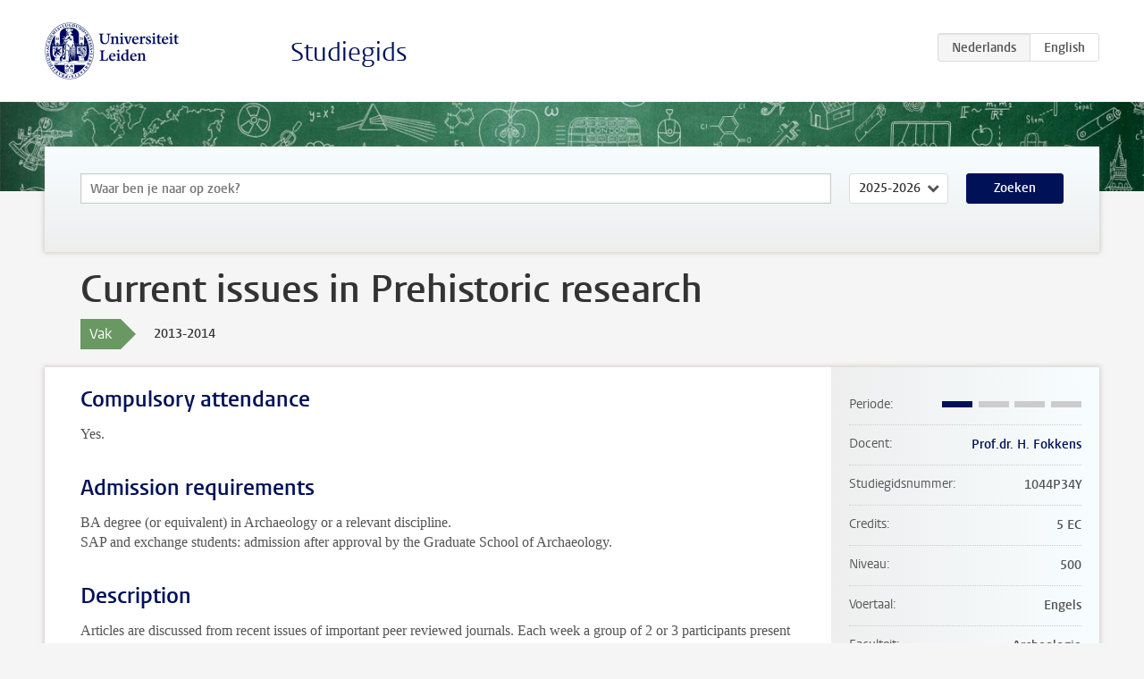

--- FILE ---
content_type: text/html; charset=UTF-8
request_url: https://studiegids.universiteitleiden.nl/courses/36192/current-issues-in-prehistoric-research
body_size: 3314
content:
<!DOCTYPE html>
<html lang="nl">
<head>
    <meta charset="utf-8">
    <meta name="viewport" content="width=device-width, initial-scale=1, maximum-scale=1">
    <meta http-equiv="X-UA-Compatible" content="IE=edge" />
    <title>Current issues in Prehistoric research, 2013-2014 - Studiegids - Universiteit Leiden</title>

    <!-- icons -->
    <link rel="shortcut icon" href="https://www.universiteitleiden.nl/design-1.0/assets/icons/favicon.ico" />
    <link rel="icon" type="image/png" sizes="32x32" href="https://www.universiteitleiden.nl/design-1.0/assets/icons/icon-32px.png" />
    <link rel="icon" type="image/png" sizes="96x96" href="https://www.universiteitleiden.nl/design-1.0/assets/icons/icon-96px.png" />
    <link rel="icon" type="image/png" sizes="195x195" href="https://www.universiteitleiden.nl/design-1.0/assets/icons/icon-195px.png" />

    <link rel="apple-touch-icon" href="https://www.universiteitleiden.nl/design-1.0/assets/icons/icon-120px.png" /> <!-- iPhone retina -->
    <link rel="apple-touch-icon" sizes="180x180" href="https://www.universiteitleiden.nl/design-1.0/assets/icons/icon-180px.png" /> <!-- iPhone 6 plus -->
    <link rel="apple-touch-icon" sizes="152x152" href="https://www.universiteitleiden.nl/design-1.0/assets/icons/icon-152px.png" /> <!-- iPad retina -->
    <link rel="apple-touch-icon" sizes="167x167" href="https://www.universiteitleiden.nl/design-1.0/assets/icons/icon-167px.png" /> <!-- iPad pro -->

    <link rel="stylesheet" href="https://www.universiteitleiden.nl/design-1.0/css/ul2common/screen.css">
    <link rel="stylesheet" href="/css/screen.css" />
</head>
<body class="prospectus course">
<script> document.body.className += ' js'; </script>


<div class="header-container">
    <header class="wrapper clearfix">
        <p class="logo">
            <a href="https://studiegids.universiteitleiden.nl">
                <img width="151" height="64" src="https://www.universiteitleiden.nl/design-1.0/assets/images/zegel.png" alt="Universiteit Leiden"/>
            </a>
        </p>
        <p class="site-name"><a href="https://studiegids.universiteitleiden.nl">Studiegids</a></p>
        <div class="language-btn-group">
                        <span class="btn active">
                <abbr title="Nederlands">nl</abbr>
            </span>
                                <a href="https://studiegids.universiteitleiden.nl/en/courses/36192/current-issues-in-prehistoric-research" class="btn">
                <abbr title="English">en</abbr>
            </a>
            </div>    </header>
</div>

<div class="hero" data-bgset="/img/hero-435w.jpg 435w, /img/hero-786w.jpg 786w, /img/hero-1440w.jpg 1440w, /img/hero-2200w.jpg 2200w"></div>


    <div class="search-container">
    <form action="https://studiegids.universiteitleiden.nl/search" class="search-form wrapper">
        <input type="hidden" name="for" value="courses" />
        <div class="search">
            <!-- <label class="select">
    <span>Zoek naar</span>
    <select name="for">
                    <option value="courses">Vakken</option>
                    <option value="programmes">Opleidingen</option>
            </select>
</label> -->
            <label class="keywords no-label">
    <span>Keywords</span>
    <input type="search" name="q" value="" placeholder="Waar ben je naar op zoek?" autofocus autocomplete="off"/>
</label>            <label class="select no-label">
    <span>Academic year</span>
    <select name="edition">
                    <option>2026-2027</option>
                    <option selected>2025-2026</option>
                    <option>2024-2025</option>
                    <option>2023-2024</option>
                    <option>2022-2023</option>
                    <option>2021-2022</option>
                    <option>2020-2021</option>
                    <option>2019-2020</option>
                    <option>2018-2019</option>
                    <option>2017-2018</option>
                    <option>2016-2017</option>
                    <option>2015-2016</option>
                    <option>2014-2015</option>
                    <option>2013-2014</option>
                    <option>2012-2013</option>
                    <option>2011-2012</option>
                    <option>2010-2011</option>
            </select>
</label>            <button type="submit">Zoeken</button>        </div>
    </form>
</div>



    <div class="main-container">
        <div class="wrapper summary">
            <article class="content">
                <h1>Current issues in Prehistoric research</h1>
                <div class="meta">
                    <div class="entity">
                        <span><b>Vak</b></span>
                    </div>
                    <div class="edition">
                        <span>2013-2014</span>
                    </div>
                                    </div>
            </article>
        </div>
        <div class="wrapper main clearfix">

            <article class="content">
                <h2>Compulsory attendance</h2>

<p>Yes.</p>


<h2>Admission requirements</h2>

<p>BA degree (or equivalent) in Archaeology or a relevant discipline.<br>
 SAP and exchange students: admission after approval by the Graduate School of Archaeology.</p>


<h2>Description</h2>

<p>Articles are discussed from recent issues of important peer reviewed journals. Each week a group of 2 or 3 participants present their views in class, others do the same in writing. The assignment is to find out how we can critically analyse such articles and to find arguments pro and contra the position taken by the author. Students learn to formulate a well-argumented opinion both in writing and in discussion.</p>

<p>RMA-students taking this class are expected to discuss for each article the theoretical background of the authors and the assumptions that are a consequence of these models. They are expected to gain insight in how this effects the position that the author takes in analysing and interpreting data.</p>


<h2>Course objectives</h2>

<ul>
<li><p>Knowledge of and insight in interpretative approaches to data from the Neolithic Age to the Iron Age;</p></li>
<li><p>Critical assessment of current research with respect to applicability and background;</p></li>
<li><p>Ability to voice one’s properly argumented opinion on these topics;</p></li>
<li><p>Insight in the applicability of theoretical models on data;</p></li>
<li><p>Ability to formulate well-structured arguments orally, and in writing.</p></li>
<li><p>RMA-students also acquire knowledge of and insight in theoretical approaches.</p></li>
</ul>


<h2>Ects distribution</h2>

<p>The course load will be distributed as follows:</p>

<ul>
<li><p>Lectures (1 ects);</p></li>
<li><p>Assignments, including reading (3 ects);</p></li>
<li><p>Presentation (1 ects).</p></li>
</ul>


<h2>Timetable</h2>

<p>Course schedule details can be found in the <a href="http://archaeology.leiden.edu/graduate-school/masterprogramme/schedule/ma-timeschedule.html">MA time schedule</a>.</p>


<h2>Mode of instruction</h2>

<ul>
<li><p>Seminar with student presentations;</p></li>
<li><p>Discussion.</p></li>
</ul>


<h2>Assessment method</h2>

<ul>
<li><p>Written assignments (70%);</p></li>
<li><p>Participation in discussion (20%);</p></li>
<li><p>Presentations in class (10%).</p></li>
</ul>


<h2>Assessment deadline</h2>

<p>The assignments will have strict weekly deadlines.</p>

<p>All assessment deadlines (exams, retakes, paper deadlines etc.) can be found in the <a href="http://archaeology.leiden.edu/graduate-school/masterprogramme/schedule/ma-timeschedule.html">examination schedule</a>.</p>


<h2>Reading list</h2>

<p>Pdf’s accessible via the University Library.</p>


<h2>Registration</h2>

<p>Register for this course via <a href="http://usis.leidenuniv.nl">uSis</a>.<br>
 Instructions for registration can be found in the <a href="http://media.leidenuniv.nl/legacy/handleiding-usis-voor-studenten-eng-%28augustus-2013%29.pdf">uSis manual</a>.</p>


<h2>Contact information</h2>

<p>For more information about this course, please contact <a href="&#109;&#x61;&#105;&#x6c;t&#111;&#x3a;&#104;&#x2e;&#102;&#111;&#x6b;&#107;&#x65;&#110;&#x73;&#x40;&#97;&#x72;&#99;&#x68;.&#108;&#x65;&#105;&#x64;e&#110;&#x75;&#110;&#x69;&#118;&#46;&#x6e;&#108;">prof. dr. H. Fokkens</a>.</p>

            </article>

            <aside>
                <dl>
                    <dt>Periode</dt>
                    <dd class="has-block-lines"><div class="block-lines"><span class="block block-1 block-on"></span><span class="block block-2 block-off"></span><span class="block block-3 block-off"></span><span class="block block-4 block-off"></span></div></dd>
                                            <dt>Docent</dt>
                                                    <dd><a href="https://www.universiteitleiden.nl/medewerkers/harry-fokkens">Prof.dr. H. Fokkens</a></dd>
                                                                                    <dt>Studiegidsnummer</dt>
                    <dd>1044P34Y</dd>
                                                            <dt>Credits</dt>
                    <dd>5 EC</dd>
                                                            <dt>Niveau</dt>
                    <dd>500</dd>
                                                                                <dt>Voertaal</dt>
                    <dd>Engels</dd>
                                                            <dt>Faculteit</dt>
                    <dd>Archeologie</dd>
                                                        </dl>

                                    <h2>Maakt deel uit van</h2>
                    <ul class="link-list">
                                                    <li>
                                <a href="https://studiegids.universiteitleiden.nl/studies/2454/archaeology-research-prehistoric-farming-communities-in-north-western-europe">
                                    <strong>Archaeology (Research): Prehistoric Farming Communities in North-Western Europe</strong>
                                    <span class="meta">Master</span>
                                </a>
                            </li>
                                                    <li>
                                <a href="https://studiegids.universiteitleiden.nl/studies/2340/archaeology-archaeology-of-europe-and-historical-archaeology">
                                    <strong>Archaeology: Archaeology of Europe and Historical Archaeology</strong>
                                    <span class="meta">Master</span>
                                </a>
                            </li>
                                            </ul>
                
                
                                <h2>Beschikbaar als</h2>
                <dl>
                                            <dt>A-la-Carte en Aanschuifonderwijs</dt>
                        <dd>Nee</dd>
                                            <dt>Avondonderwijs</dt>
                        <dd>Nee</dd>
                                            <dt>Contractonderwijs</dt>
                        <dd>Nee</dd>
                                            <dt>Exchange / Study Abroad</dt>
                        <dd>Nee</dd>
                                            <dt>Honours Class</dt>
                        <dd>Nee</dd>
                                            <dt>Keuzevak</dt>
                        <dd>Nee</dd>
                                    </dl>
                
                                    <h2>Studielast (14u)</h2>
                    <dl>
                                                    <dt class="depth-0">Colleges</dt>
                            <dd class="depth-0">
                                                                    14u
                                                            </dd>
                                                    <dt class="depth-1">Hoorcollege</dt>
                            <dd class="depth-1">
                                                                    ?
                                                            </dd>
                                                    <dt class="depth-1">Werkcollege</dt>
                            <dd class="depth-1">
                                                                    ?
                                                            </dd>
                                                    <dt class="depth-0">Practica</dt>
                            <dd class="depth-0">
                                                                    0u
                                                            </dd>
                                                    <dt class="depth-0">Studiebegeleiding</dt>
                            <dd class="depth-0">
                                                                    0u
                                                            </dd>
                                                    <dt class="depth-0">Toetsing</dt>
                            <dd class="depth-0">
                                                                    0u
                                                            </dd>
                                                    <dt class="depth-1">Paper</dt>
                            <dd class="depth-1">
                                                                    0u
                                                            </dd>
                                                    <dt class="depth-1">(Schriftelijk) Tentamen</dt>
                            <dd class="depth-1">
                                                                    0u
                                                            </dd>
                                                    <dt class="depth-1">Overige toetsvormen</dt>
                            <dd class="depth-1">
                                                                    0u
                                                            </dd>
                                                    <dt class="depth-0">Zelfstudie</dt>
                            <dd class="depth-0">
                                                                    0u
                                                            </dd>
                                                    <dt class="depth-0">Overig</dt>
                            <dd class="depth-0">
                                                                    0u
                                                            </dd>
                                            </dl>
                            </aside>

        </div>
    </div>


<div class="footer-container">
    <footer class="wrapper">
        <p><a href="https://www.student.universiteitleiden.nl/">Studentenwebsite</a> — <a href="https://www.organisatiegids.universiteitleiden.nl/reglementen/algemeen/privacyverklaringen">Privacy</a> — <a href="/contact">Contact</a></p>

    </footer>
</div>

<script async defer src="/js/ul2.js" data-main="/js/ul2common/main.js"></script>
<script async defer src="/js/prospectus.js"></script>

    <script async src="https://www.googletagmanager.com/gtag/js?id=UA-874564-27"></script>
    <script>
        window.dataLayer = window.dataLayer || [];
        function gtag(){dataLayer.push(arguments);}
        gtag('js', new Date());
        gtag('config', 'UA-874564-27', {'anonymize_ip':true});
    </script>

</body>
</html>
